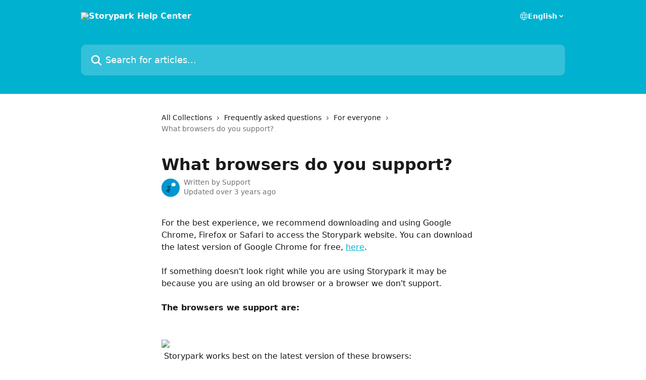

--- FILE ---
content_type: text/html; charset=utf-8
request_url: https://help.storypark.com/en/articles/56249-what-browsers-do-you-support
body_size: 12487
content:
<!DOCTYPE html><html lang="en"><head><meta charSet="utf-8" data-next-head=""/><title data-next-head="">What browsers do you support? | Storypark Help Center</title><meta property="og:title" content="What browsers do you support? | Storypark Help Center" data-next-head=""/><meta name="twitter:title" content="What browsers do you support? | Storypark Help Center" data-next-head=""/><meta property="og:description" data-next-head=""/><meta name="twitter:description" data-next-head=""/><meta name="description" data-next-head=""/><meta property="og:type" content="article" data-next-head=""/><meta name="robots" content="all" data-next-head=""/><meta name="viewport" content="width=device-width, initial-scale=1" data-next-head=""/><link href="https://intercom.help/storypark/assets/favicon" rel="icon" data-next-head=""/><link rel="canonical" href="http://help.storypark.com/en/articles/56249-what-browsers-do-you-support" data-next-head=""/><link rel="alternate" href="http://help.storypark.com/en/articles/56249-what-browsers-do-you-support" hrefLang="en" data-next-head=""/><link rel="alternate" href="http://help.storypark.com/fr/articles/56249-quels-navigateurs-prenez-vous-en-charge" hrefLang="fr" data-next-head=""/><link rel="alternate" href="http://help.storypark.com/en/articles/56249-what-browsers-do-you-support" hrefLang="x-default" data-next-head=""/><link nonce="CE45BZH8hoBgRlKJ6QCuFsrnirwJZElTLwgT8a7lQfU=" rel="preload" href="https://static.intercomassets.com/_next/static/css/3141721a1e975790.css" as="style"/><link nonce="CE45BZH8hoBgRlKJ6QCuFsrnirwJZElTLwgT8a7lQfU=" rel="stylesheet" href="https://static.intercomassets.com/_next/static/css/3141721a1e975790.css" data-n-g=""/><noscript data-n-css="CE45BZH8hoBgRlKJ6QCuFsrnirwJZElTLwgT8a7lQfU="></noscript><script defer="" nonce="CE45BZH8hoBgRlKJ6QCuFsrnirwJZElTLwgT8a7lQfU=" nomodule="" src="https://static.intercomassets.com/_next/static/chunks/polyfills-42372ed130431b0a.js"></script><script defer="" src="https://static.intercomassets.com/_next/static/chunks/7506.a4d4b38169fb1abb.js" nonce="CE45BZH8hoBgRlKJ6QCuFsrnirwJZElTLwgT8a7lQfU="></script><script src="https://static.intercomassets.com/_next/static/chunks/webpack-bddfdcefc2f9fcc5.js" nonce="CE45BZH8hoBgRlKJ6QCuFsrnirwJZElTLwgT8a7lQfU=" defer=""></script><script src="https://static.intercomassets.com/_next/static/chunks/framework-1f1b8d38c1d86c61.js" nonce="CE45BZH8hoBgRlKJ6QCuFsrnirwJZElTLwgT8a7lQfU=" defer=""></script><script src="https://static.intercomassets.com/_next/static/chunks/main-867d51f9867933e7.js" nonce="CE45BZH8hoBgRlKJ6QCuFsrnirwJZElTLwgT8a7lQfU=" defer=""></script><script src="https://static.intercomassets.com/_next/static/chunks/pages/_app-48cb5066bcd6f6c7.js" nonce="CE45BZH8hoBgRlKJ6QCuFsrnirwJZElTLwgT8a7lQfU=" defer=""></script><script src="https://static.intercomassets.com/_next/static/chunks/d0502abb-aa607f45f5026044.js" nonce="CE45BZH8hoBgRlKJ6QCuFsrnirwJZElTLwgT8a7lQfU=" defer=""></script><script src="https://static.intercomassets.com/_next/static/chunks/6190-ef428f6633b5a03f.js" nonce="CE45BZH8hoBgRlKJ6QCuFsrnirwJZElTLwgT8a7lQfU=" defer=""></script><script src="https://static.intercomassets.com/_next/static/chunks/5729-6d79ddfe1353a77c.js" nonce="CE45BZH8hoBgRlKJ6QCuFsrnirwJZElTLwgT8a7lQfU=" defer=""></script><script src="https://static.intercomassets.com/_next/static/chunks/296-7834dcf3444315af.js" nonce="CE45BZH8hoBgRlKJ6QCuFsrnirwJZElTLwgT8a7lQfU=" defer=""></script><script src="https://static.intercomassets.com/_next/static/chunks/4835-9db7cd232aae5617.js" nonce="CE45BZH8hoBgRlKJ6QCuFsrnirwJZElTLwgT8a7lQfU=" defer=""></script><script src="https://static.intercomassets.com/_next/static/chunks/2735-8954effe331a5dbf.js" nonce="CE45BZH8hoBgRlKJ6QCuFsrnirwJZElTLwgT8a7lQfU=" defer=""></script><script src="https://static.intercomassets.com/_next/static/chunks/pages/%5BhelpCenterIdentifier%5D/%5Blocale%5D/articles/%5BarticleSlug%5D-cb17d809302ca462.js" nonce="CE45BZH8hoBgRlKJ6QCuFsrnirwJZElTLwgT8a7lQfU=" defer=""></script><script src="https://static.intercomassets.com/_next/static/owCM6oqJUAqxAIiAh7wdD/_buildManifest.js" nonce="CE45BZH8hoBgRlKJ6QCuFsrnirwJZElTLwgT8a7lQfU=" defer=""></script><script src="https://static.intercomassets.com/_next/static/owCM6oqJUAqxAIiAh7wdD/_ssgManifest.js" nonce="CE45BZH8hoBgRlKJ6QCuFsrnirwJZElTLwgT8a7lQfU=" defer=""></script><meta name="sentry-trace" content="210d9d8ebfeb08cd8a9f4c284c994cf3-1e382783f81d4b9c-0"/><meta name="baggage" content="sentry-environment=production,sentry-release=26d76f7c84b09204ce798b2e4a56b669913ab165,sentry-public_key=187f842308a64dea9f1f64d4b1b9c298,sentry-trace_id=210d9d8ebfeb08cd8a9f4c284c994cf3,sentry-org_id=2129,sentry-sampled=false,sentry-sample_rand=0.8426740252164102,sentry-sample_rate=0"/><style id="__jsx-3563423241">:root{--body-bg: rgb(255, 255, 255);
--body-image: none;
--body-bg-rgb: 255, 255, 255;
--body-border: rgb(230, 230, 230);
--body-primary-color: #1a1a1a;
--body-secondary-color: #737373;
--body-reaction-bg: rgb(242, 242, 242);
--body-reaction-text-color: rgb(64, 64, 64);
--body-toc-active-border: #737373;
--body-toc-inactive-border: #f2f2f2;
--body-toc-inactive-color: #737373;
--body-toc-active-font-weight: 400;
--body-table-border: rgb(204, 204, 204);
--body-color: hsl(0, 0%, 0%);
--footer-bg: rgb(255, 255, 255);
--footer-image: none;
--footer-border: rgb(230, 230, 230);
--footer-color: hsl(211, 10%, 61%);
--header-bg: rgb(0, 178, 208);
--header-image: none;
--header-color: hsl(0, 0%, 100%);
--collection-card-bg: none;
--collection-card-image: linear-gradient(to bottom right, #f2edf2,#e8f9ff);
--collection-card-color: hsl(189, 100%, 41%);
--card-bg: rgb(255, 255, 255);
--card-border-color: rgb(230, 230, 230);
--card-border-inner-radius: 6px;
--card-border-radius: 8px;
--card-shadow: 0 1px 2px 0 rgb(0 0 0 / 0.05);
--search-bar-border-radius: 10px;
--search-bar-width: 100%;
--ticket-blue-bg-color: #dce1f9;
--ticket-blue-text-color: #334bfa;
--ticket-green-bg-color: #d7efdc;
--ticket-green-text-color: #0f7134;
--ticket-orange-bg-color: #ffebdb;
--ticket-orange-text-color: #b24d00;
--ticket-red-bg-color: #ffdbdb;
--ticket-red-text-color: #df2020;
--header-height: 245px;
--header-subheader-background-color: #000000;
--header-subheader-font-color: #FFFFFF;
--content-block-bg: rgb(255, 255, 255);
--content-block-image: none;
--content-block-color: hsl(0, 0%, 10%);
--content-block-button-bg: rgb(51, 75, 250);
--content-block-button-image: none;
--content-block-button-color: hsl(0, 0%, 100%);
--content-block-button-radius: 6px;
--primary-color: hsl(189, 100%, 41%);
--primary-color-alpha-10: hsla(189, 100%, 41%, 0.1);
--primary-color-alpha-60: hsla(189, 100%, 41%, 0.6);
--text-on-primary-color: #1a1a1a}</style><style id="__jsx-1611979459">:root{--font-family-primary: system-ui, "Segoe UI", "Roboto", "Helvetica", "Arial", sans-serif, "Apple Color Emoji", "Segoe UI Emoji", "Segoe UI Symbol"}</style><style id="__jsx-2466147061">:root{--font-family-secondary: system-ui, "Segoe UI", "Roboto", "Helvetica", "Arial", sans-serif, "Apple Color Emoji", "Segoe UI Emoji", "Segoe UI Symbol"}</style><style id="__jsx-cf6f0ea00fa5c760">.fade-background.jsx-cf6f0ea00fa5c760{background:radial-gradient(333.38%100%at 50%0%,rgba(var(--body-bg-rgb),0)0%,rgba(var(--body-bg-rgb),.00925356)11.67%,rgba(var(--body-bg-rgb),.0337355)21.17%,rgba(var(--body-bg-rgb),.0718242)28.85%,rgba(var(--body-bg-rgb),.121898)35.03%,rgba(var(--body-bg-rgb),.182336)40.05%,rgba(var(--body-bg-rgb),.251516)44.25%,rgba(var(--body-bg-rgb),.327818)47.96%,rgba(var(--body-bg-rgb),.409618)51.51%,rgba(var(--body-bg-rgb),.495297)55.23%,rgba(var(--body-bg-rgb),.583232)59.47%,rgba(var(--body-bg-rgb),.671801)64.55%,rgba(var(--body-bg-rgb),.759385)70.81%,rgba(var(--body-bg-rgb),.84436)78.58%,rgba(var(--body-bg-rgb),.9551)88.2%,rgba(var(--body-bg-rgb),1)100%),var(--header-image),var(--header-bg);background-size:cover;background-position-x:center}</style><style id="__jsx-4bed0c08ce36899e">.article_body a:not(.intercom-h2b-button){color:var(--primary-color)}article a.intercom-h2b-button{background-color:var(--primary-color);border:0}.zendesk-article table{overflow-x:scroll!important;display:block!important;height:auto!important}.intercom-interblocks-unordered-nested-list ul,.intercom-interblocks-ordered-nested-list ol{margin-top:16px;margin-bottom:16px}.intercom-interblocks-unordered-nested-list ul .intercom-interblocks-unordered-nested-list ul,.intercom-interblocks-unordered-nested-list ul .intercom-interblocks-ordered-nested-list ol,.intercom-interblocks-ordered-nested-list ol .intercom-interblocks-ordered-nested-list ol,.intercom-interblocks-ordered-nested-list ol .intercom-interblocks-unordered-nested-list ul{margin-top:0;margin-bottom:0}.intercom-interblocks-image a:focus{outline-offset:3px}</style></head><body><div id="__next"><div dir="ltr" class="h-full w-full"><a href="#main-content" class="sr-only font-bold text-header-color focus:not-sr-only focus:absolute focus:left-4 focus:top-4 focus:z-50" aria-roledescription="Link, Press control-option-right-arrow to exit">Skip to main content</a><main class="header__lite"><header id="header" data-testid="header" class="jsx-cf6f0ea00fa5c760 flex flex-col text-header-color"><div class="jsx-cf6f0ea00fa5c760 relative flex grow flex-col mb-9 bg-header-bg bg-header-image bg-cover bg-center pb-9"><div id="sr-announcement" aria-live="polite" class="jsx-cf6f0ea00fa5c760 sr-only"></div><div class="jsx-cf6f0ea00fa5c760 flex h-full flex-col items-center marker:shrink-0"><section class="relative flex w-full flex-col mb-6 pb-6"><div class="header__meta_wrapper flex justify-center px-5 pt-6 leading-none sm:px-10"><div class="flex items-center w-240" data-testid="subheader-container"><div class="mo__body header__site_name"><div class="header__logo"><a href="/en/"><img src="https://downloads.intercomcdn.com/i/o/241721/7036549a2393c0829a33880f/4b9fad04aeda121bf2b697a04e5c532d.png" height="92" alt="Storypark Help Center"/></a></div></div><div><div class="flex items-center font-semibold"><div class="flex items-center md:hidden" data-testid="small-screen-children"><button class="flex items-center border-none bg-transparent px-1.5" data-testid="hamburger-menu-button" aria-label="Open menu"><svg width="24" height="24" viewBox="0 0 16 16" xmlns="http://www.w3.org/2000/svg" class="fill-current"><path d="M1.86861 2C1.38889 2 1 2.3806 1 2.85008C1 3.31957 1.38889 3.70017 1.86861 3.70017H14.1314C14.6111 3.70017 15 3.31957 15 2.85008C15 2.3806 14.6111 2 14.1314 2H1.86861Z"></path><path d="M1 8C1 7.53051 1.38889 7.14992 1.86861 7.14992H14.1314C14.6111 7.14992 15 7.53051 15 8C15 8.46949 14.6111 8.85008 14.1314 8.85008H1.86861C1.38889 8.85008 1 8.46949 1 8Z"></path><path d="M1 13.1499C1 12.6804 1.38889 12.2998 1.86861 12.2998H14.1314C14.6111 12.2998 15 12.6804 15 13.1499C15 13.6194 14.6111 14 14.1314 14H1.86861C1.38889 14 1 13.6194 1 13.1499Z"></path></svg></button><div class="fixed right-0 top-0 z-50 h-full w-full hidden" data-testid="hamburger-menu"><div class="flex h-full w-full justify-end bg-black bg-opacity-30"><div class="flex h-fit w-full flex-col bg-white opacity-100 sm:h-full sm:w-1/2"><button class="text-body-font flex items-center self-end border-none bg-transparent pr-6 pt-6" data-testid="hamburger-menu-close-button" aria-label="Close menu"><svg width="24" height="24" viewBox="0 0 16 16" xmlns="http://www.w3.org/2000/svg"><path d="M3.5097 3.5097C3.84165 3.17776 4.37984 3.17776 4.71178 3.5097L7.99983 6.79775L11.2879 3.5097C11.6198 3.17776 12.158 3.17776 12.49 3.5097C12.8219 3.84165 12.8219 4.37984 12.49 4.71178L9.20191 7.99983L12.49 11.2879C12.8219 11.6198 12.8219 12.158 12.49 12.49C12.158 12.8219 11.6198 12.8219 11.2879 12.49L7.99983 9.20191L4.71178 12.49C4.37984 12.8219 3.84165 12.8219 3.5097 12.49C3.17776 12.158 3.17776 11.6198 3.5097 11.2879L6.79775 7.99983L3.5097 4.71178C3.17776 4.37984 3.17776 3.84165 3.5097 3.5097Z"></path></svg></button><nav class="flex flex-col pl-4 text-black"><div class="relative cursor-pointer has-[:focus]:outline"><select class="peer absolute z-10 block h-6 w-full cursor-pointer opacity-0 md:text-base" aria-label="Change language" id="language-selector"><option value="/en/articles/56249-what-browsers-do-you-support" class="text-black" selected="">English</option><option value="/fr/articles/56249-quels-navigateurs-prenez-vous-en-charge" class="text-black">Français</option></select><div class="mb-10 ml-5 flex items-center gap-1 text-md hover:opacity-80 peer-hover:opacity-80 md:m-0 md:ml-3 md:text-base" aria-hidden="true"><svg id="locale-picker-globe" width="16" height="16" viewBox="0 0 16 16" fill="none" xmlns="http://www.w3.org/2000/svg" class="shrink-0" aria-hidden="true"><path d="M8 15C11.866 15 15 11.866 15 8C15 4.13401 11.866 1 8 1C4.13401 1 1 4.13401 1 8C1 11.866 4.13401 15 8 15Z" stroke="currentColor" stroke-linecap="round" stroke-linejoin="round"></path><path d="M8 15C9.39949 15 10.534 11.866 10.534 8C10.534 4.13401 9.39949 1 8 1C6.60051 1 5.466 4.13401 5.466 8C5.466 11.866 6.60051 15 8 15Z" stroke="currentColor" stroke-linecap="round" stroke-linejoin="round"></path><path d="M1.448 5.75989H14.524" stroke="currentColor" stroke-linecap="round" stroke-linejoin="round"></path><path d="M1.448 10.2402H14.524" stroke="currentColor" stroke-linecap="round" stroke-linejoin="round"></path></svg>English<svg id="locale-picker-arrow" width="16" height="16" viewBox="0 0 16 16" fill="none" xmlns="http://www.w3.org/2000/svg" class="shrink-0" aria-hidden="true"><path d="M5 6.5L8.00093 9.5L11 6.50187" stroke="currentColor" stroke-width="1.5" stroke-linecap="round" stroke-linejoin="round"></path></svg></div></div></nav></div></div></div></div><nav class="hidden items-center md:flex" data-testid="large-screen-children"><div class="relative cursor-pointer has-[:focus]:outline"><select class="peer absolute z-10 block h-6 w-full cursor-pointer opacity-0 md:text-base" aria-label="Change language" id="language-selector"><option value="/en/articles/56249-what-browsers-do-you-support" class="text-black" selected="">English</option><option value="/fr/articles/56249-quels-navigateurs-prenez-vous-en-charge" class="text-black">Français</option></select><div class="mb-10 ml-5 flex items-center gap-1 text-md hover:opacity-80 peer-hover:opacity-80 md:m-0 md:ml-3 md:text-base" aria-hidden="true"><svg id="locale-picker-globe" width="16" height="16" viewBox="0 0 16 16" fill="none" xmlns="http://www.w3.org/2000/svg" class="shrink-0" aria-hidden="true"><path d="M8 15C11.866 15 15 11.866 15 8C15 4.13401 11.866 1 8 1C4.13401 1 1 4.13401 1 8C1 11.866 4.13401 15 8 15Z" stroke="currentColor" stroke-linecap="round" stroke-linejoin="round"></path><path d="M8 15C9.39949 15 10.534 11.866 10.534 8C10.534 4.13401 9.39949 1 8 1C6.60051 1 5.466 4.13401 5.466 8C5.466 11.866 6.60051 15 8 15Z" stroke="currentColor" stroke-linecap="round" stroke-linejoin="round"></path><path d="M1.448 5.75989H14.524" stroke="currentColor" stroke-linecap="round" stroke-linejoin="round"></path><path d="M1.448 10.2402H14.524" stroke="currentColor" stroke-linecap="round" stroke-linejoin="round"></path></svg>English<svg id="locale-picker-arrow" width="16" height="16" viewBox="0 0 16 16" fill="none" xmlns="http://www.w3.org/2000/svg" class="shrink-0" aria-hidden="true"><path d="M5 6.5L8.00093 9.5L11 6.50187" stroke="currentColor" stroke-width="1.5" stroke-linecap="round" stroke-linejoin="round"></path></svg></div></div></nav></div></div></div></div></section><section class="relative mx-5 flex h-full w-full flex-col items-center px-5 sm:px-10"><div class="flex h-full max-w-full flex-col w-240 justify-end" data-testid="main-header-container"><div id="search-bar" class="relative w-full"><form action="/en/" autoComplete="off"><div class="flex w-full flex-col items-start"><div class="relative flex w-full sm:w-search-bar"><label for="search-input" class="sr-only">Search for articles...</label><input id="search-input" type="text" autoComplete="off" class="peer w-full rounded-search-bar border border-black-alpha-8 bg-white-alpha-20 p-4 ps-12 font-secondary text-lg text-header-color shadow-search-bar outline-none transition ease-linear placeholder:text-header-color hover:bg-white-alpha-27 hover:shadow-search-bar-hover focus:border-transparent focus:bg-white focus:text-black-10 focus:shadow-search-bar-focused placeholder:focus:text-black-45" placeholder="Search for articles..." name="q" aria-label="Search for articles..." value=""/><div class="absolute inset-y-0 start-0 flex items-center fill-header-color peer-focus-visible:fill-black-45 pointer-events-none ps-5"><svg width="22" height="21" viewBox="0 0 22 21" xmlns="http://www.w3.org/2000/svg" class="fill-inherit" aria-hidden="true"><path fill-rule="evenodd" clip-rule="evenodd" d="M3.27485 8.7001C3.27485 5.42781 5.92757 2.7751 9.19985 2.7751C12.4721 2.7751 15.1249 5.42781 15.1249 8.7001C15.1249 11.9724 12.4721 14.6251 9.19985 14.6251C5.92757 14.6251 3.27485 11.9724 3.27485 8.7001ZM9.19985 0.225098C4.51924 0.225098 0.724854 4.01948 0.724854 8.7001C0.724854 13.3807 4.51924 17.1751 9.19985 17.1751C11.0802 17.1751 12.8176 16.5627 14.2234 15.5265L19.0981 20.4013C19.5961 20.8992 20.4033 20.8992 20.9013 20.4013C21.3992 19.9033 21.3992 19.0961 20.9013 18.5981L16.0264 13.7233C17.0625 12.3176 17.6749 10.5804 17.6749 8.7001C17.6749 4.01948 13.8805 0.225098 9.19985 0.225098Z"></path></svg></div></div></div></form></div></div></section></div></div></header><div class="z-1 flex shrink-0 grow basis-auto justify-center px-5 sm:px-10"><section data-testid="main-content" id="main-content" class="max-w-full w-240"><section data-testid="article-section" class="section section__article"><div class="justify-center flex"><div class="relative z-3 w-full lg:max-w-160 "><div class="flex pb-6 max-md:pb-2 lg:max-w-160"><div tabindex="-1" class="focus:outline-none"><div class="flex flex-wrap items-baseline pb-4 text-base" tabindex="0" role="navigation" aria-label="Breadcrumb"><a href="/en/" class="pr-2 text-body-primary-color no-underline hover:text-body-secondary-color">All Collections</a><div class="pr-2" aria-hidden="true"><svg width="6" height="10" viewBox="0 0 6 10" class="block h-2 w-2 fill-body-secondary-color rtl:rotate-180" xmlns="http://www.w3.org/2000/svg"><path fill-rule="evenodd" clip-rule="evenodd" d="M0.648862 0.898862C0.316916 1.23081 0.316916 1.769 0.648862 2.10094L3.54782 4.9999L0.648862 7.89886C0.316916 8.23081 0.316917 8.769 0.648862 9.10094C0.980808 9.43289 1.519 9.43289 1.85094 9.10094L5.35094 5.60094C5.68289 5.269 5.68289 4.73081 5.35094 4.39886L1.85094 0.898862C1.519 0.566916 0.980807 0.566916 0.648862 0.898862Z"></path></svg></div><a href="http://help.storypark.com/en/collections/23813-frequently-asked-questions" class="pr-2 text-body-primary-color no-underline hover:text-body-secondary-color" data-testid="breadcrumb-0">Frequently asked questions</a><div class="pr-2" aria-hidden="true"><svg width="6" height="10" viewBox="0 0 6 10" class="block h-2 w-2 fill-body-secondary-color rtl:rotate-180" xmlns="http://www.w3.org/2000/svg"><path fill-rule="evenodd" clip-rule="evenodd" d="M0.648862 0.898862C0.316916 1.23081 0.316916 1.769 0.648862 2.10094L3.54782 4.9999L0.648862 7.89886C0.316916 8.23081 0.316917 8.769 0.648862 9.10094C0.980808 9.43289 1.519 9.43289 1.85094 9.10094L5.35094 5.60094C5.68289 5.269 5.68289 4.73081 5.35094 4.39886L1.85094 0.898862C1.519 0.566916 0.980807 0.566916 0.648862 0.898862Z"></path></svg></div><a href="http://help.storypark.com/en/collections/3106001-for-everyone" class="pr-2 text-body-primary-color no-underline hover:text-body-secondary-color" data-testid="breadcrumb-1">For everyone</a><div class="pr-2" aria-hidden="true"><svg width="6" height="10" viewBox="0 0 6 10" class="block h-2 w-2 fill-body-secondary-color rtl:rotate-180" xmlns="http://www.w3.org/2000/svg"><path fill-rule="evenodd" clip-rule="evenodd" d="M0.648862 0.898862C0.316916 1.23081 0.316916 1.769 0.648862 2.10094L3.54782 4.9999L0.648862 7.89886C0.316916 8.23081 0.316917 8.769 0.648862 9.10094C0.980808 9.43289 1.519 9.43289 1.85094 9.10094L5.35094 5.60094C5.68289 5.269 5.68289 4.73081 5.35094 4.39886L1.85094 0.898862C1.519 0.566916 0.980807 0.566916 0.648862 0.898862Z"></path></svg></div><div class="text-body-secondary-color">What browsers do you support?</div></div></div></div><div class=""><div class="article intercom-force-break"><div class="mb-10 max-lg:mb-6"><div class="flex flex-col gap-4"><div class="flex flex-col"><h1 class="mb-1 font-primary text-2xl font-bold leading-10 text-body-primary-color">What browsers do you support?</h1></div><div class="avatar"><div class="avatar__photo"><img width="24" height="24" src="https://static.intercomassets.com/avatars/960850/square_128/Storypark_Logo_Instagram-1759463221.png" alt="Support avatar" class="inline-flex items-center justify-center rounded-full bg-primary text-lg font-bold leading-6 text-primary-text shadow-solid-2 shadow-body-bg [&amp;:nth-child(n+2)]:hidden lg:[&amp;:nth-child(n+2)]:inline-flex h-8 w-8 sm:h-9 sm:w-9"/></div><div class="avatar__info -mt-0.5 text-base"><span class="text-body-secondary-color"><div>Written by <span>Support</span></div> <!-- -->Updated over 3 years ago</span></div></div></div></div><div class="jsx-4bed0c08ce36899e "><div class="jsx-4bed0c08ce36899e article_body"><article class="jsx-4bed0c08ce36899e "><div class="intercom-interblocks-paragraph no-margin intercom-interblocks-align-left"><p>For the best experience, we recommend downloading and using Google Chrome, Firefox or Safari to access the Storypark website. You can download the latest version of Google Chrome for free, <a href="https://www.google.com/intl/en/chrome/browser/" rel="nofollow noopener noreferrer" target="_blank">here</a>.</p></div><div class="intercom-interblocks-paragraph no-margin intercom-interblocks-align-left"><p> </p></div><div class="intercom-interblocks-paragraph no-margin intercom-interblocks-align-left"><p>If something doesn&#x27;t look right while you are using Storypark it may be because you are using an old browser or a browser we don&#x27;t support.<br/>​ <br/>​<b>The browsers we support are:</b><br/>​<br/>​</p></div><div class="intercom-interblocks-image intercom-interblocks-align-left"><a href="https://storypark-2.intercom-attachments-1.com/i/o/356831577/333b24b2074552f37ff3a01f/sp_browser_recommended_label.png?expires=1768672800&amp;signature=3378a483e4c0fb5d806eae97124d92acc1474cffe90afe6eac20c7832f764e1c&amp;req=dyUhHsp%2FmIZYFb4f3HP0gEngdKJ8nLp4cV143GaUSmXhjyGM0FGDZVyi45t2%0AvFtL%2FD%2BZ7GnLtHLqxg%3D%3D%0A" target="_blank" rel="noreferrer nofollow noopener"><img src="https://storypark-2.intercom-attachments-1.com/i/o/356831577/333b24b2074552f37ff3a01f/sp_browser_recommended_label.png?expires=1768672800&amp;signature=3378a483e4c0fb5d806eae97124d92acc1474cffe90afe6eac20c7832f764e1c&amp;req=dyUhHsp%2FmIZYFb4f3HP0gEngdKJ8nLp4cV143GaUSmXhjyGM0FGDZVyi45t2%0AvFtL%2FD%2BZ7GnLtHLqxg%3D%3D%0A" width="1200" height="416"/></a></div><div class="intercom-interblocks-paragraph no-margin intercom-interblocks-align-left"><p> Storypark works best on the latest version of these browsers:</p></div><div class="intercom-interblocks-paragraph no-margin intercom-interblocks-align-left"><p> </p></div><div class="intercom-interblocks-unordered-nested-list"><ul><li><div class="intercom-interblocks-paragraph no-margin intercom-interblocks-align-left"><p><a href="https://www.google.com/intl/en/chrome/" rel="nofollow noopener noreferrer" target="_blank">Google Chrome</a></p></div></li><li><div class="intercom-interblocks-paragraph no-margin intercom-interblocks-align-left"><p><a href="https://www.mozilla.org/en-US/firefox/new/" rel="nofollow noopener noreferrer" target="_blank">Firefox</a> </p></div></li><li><div class="intercom-interblocks-paragraph no-margin intercom-interblocks-align-left"><p><a href="https://www.apple.com/safari/" rel="nofollow noopener noreferrer" target="_blank">Safari </a></p></div></li></ul></div><div class="intercom-interblocks-paragraph no-margin intercom-interblocks-align-left"><p><br/>​<b>Internet Explorer users</b><br/>​</p></div><div class="intercom-interblocks-paragraph no-margin intercom-interblocks-align-left"><p>Microsoft has retired Internet Explorer, so Storypark can no longer support its use. <br/>If you are using Internet Explorer, parts of the Storypark website may not work properly for you. We highly recommend considering switching your default browser to one of the above. <br/>​ </p></div></article></div></div></div></div><div class="intercom-reaction-picker -mb-4 -ml-4 -mr-4 mt-6 rounded-card sm:-mb-2 sm:-ml-1 sm:-mr-1 sm:mt-8" role="group" aria-label="feedback form"><div class="intercom-reaction-prompt">Did this answer your question?</div><div class="intercom-reactions-container"><button class="intercom-reaction" aria-label="Disappointed Reaction" tabindex="0" data-reaction-text="disappointed" aria-pressed="false"><span title="Disappointed">😞</span></button><button class="intercom-reaction" aria-label="Neutral Reaction" tabindex="0" data-reaction-text="neutral" aria-pressed="false"><span title="Neutral">😐</span></button><button class="intercom-reaction" aria-label="Smiley Reaction" tabindex="0" data-reaction-text="smiley" aria-pressed="false"><span title="Smiley">😃</span></button></div></div></div></div></section></section></div><footer id="footer" class="mt-24 shrink-0 bg-footer-bg px-0 py-12 text-left text-base text-footer-color"><div class="shrink-0 grow basis-auto px-5 sm:px-10"><div class="mx-auto max-w-240 sm:w-auto"><div><div class="text-center" data-testid="simple-footer-layout"><div class="align-middle text-lg text-footer-color"><a class="no-underline" href="/en/"><img data-testid="logo-img" src="https://downloads.intercomcdn.com/i/o/241721/7036549a2393c0829a33880f/4b9fad04aeda121bf2b697a04e5c532d.png" alt="Storypark Help Center" class="max-h-8 contrast-80 inline"/></a></div><div class="mt-10" data-testid="simple-footer-links"><div class="flex flex-row justify-center"><span><ul data-testid="custom-links" class="mb-4 p-0" id="custom-links"><li class="mx-3 inline-block list-none"><a target="_blank" href="https://facebook.com/groups/1170650289624760/" rel="nofollow noreferrer noopener" data-testid="footer-custom-link-0" class="no-underline">Facebook user group</a></li><li class="mx-3 inline-block list-none"><a target="_blank" href="mailto:hello@storypark.com" rel="nofollow noreferrer noopener" data-testid="footer-custom-link-1" class="no-underline">Contact us</a></li><li class="mx-3 inline-block list-none"><a target="_blank" href="https://www.storypark.com/workshops/" rel="nofollow noreferrer noopener" data-testid="footer-custom-link-2" class="no-underline">Workshops</a></li></ul></span></div><ul data-testid="social-links" class="flex flex-wrap items-center gap-4 p-0 justify-center" id="social-links"><li class="list-none align-middle"><a target="_blank" href="https://www.facebook.com/StoryparkApp/" rel="nofollow noreferrer noopener" data-testid="footer-social-link-0" class="no-underline"><img src="https://intercom.help/storypark/assets/svg/icon:social-facebook/909aa5" alt="" aria-label="https://www.facebook.com/StoryparkApp/" width="16" height="16" loading="lazy" data-testid="social-icon-facebook"/></a></li><li class="list-none align-middle"><a target="_blank" href="https://www.linkedin.com/company/storypark" rel="nofollow noreferrer noopener" data-testid="footer-social-link-1" class="no-underline"><img src="https://intercom.help/storypark/assets/svg/icon:social-linkedin/909aa5" alt="" aria-label="https://www.linkedin.com/company/storypark" width="16" height="16" loading="lazy" data-testid="social-icon-linkedin"/></a></li></ul></div></div></div></div></div></footer></main></div></div><script id="__NEXT_DATA__" type="application/json" nonce="CE45BZH8hoBgRlKJ6QCuFsrnirwJZElTLwgT8a7lQfU=">{"props":{"pageProps":{"app":{"id":"r1j8n7kw","messengerUrl":"https://widget.intercom.io/widget/r1j8n7kw","name":"Storypark","poweredByIntercomUrl":"https://www.intercom.com/intercom-link?company=Storypark\u0026solution=customer-support\u0026utm_campaign=intercom-link\u0026utm_content=We+run+on+Intercom\u0026utm_medium=help-center\u0026utm_referrer=http%3A%2F%2Fhelp.storypark.com%2Fen%2Farticles%2F56249-what-browsers-do-you-support\u0026utm_source=desktop-web","features":{"consentBannerBeta":false,"customNotFoundErrorMessage":false,"disableFontPreloading":false,"disableNoMarginClassTransformation":false,"finOnHelpCenter":false,"hideIconsWithBackgroundImages":false,"messengerCustomFonts":false}},"helpCenterSite":{"customDomain":"help.storypark.com","defaultLocale":"en","disableBranding":true,"externalLoginName":null,"externalLoginUrl":null,"footerContactDetails":null,"footerLinks":{"custom":[{"id":7641,"help_center_site_id":272,"title":"Facebook user group","url":"https://facebook.com/groups/1170650289624760/","sort_order":1,"link_location":"footer","site_link_group_id":6002},{"id":38360,"help_center_site_id":272,"title":"Facebook user group","url":"https://facebook.com/groups/1170650289624760/","sort_order":1,"link_location":"footer","site_link_group_id":13312},{"id":7642,"help_center_site_id":272,"title":"Contact us","url":"mailto:hello@storypark.com","sort_order":2,"link_location":"footer","site_link_group_id":6002},{"id":38361,"help_center_site_id":272,"title":"Contact us","url":"mailto:hello@storypark.com","sort_order":2,"link_location":"footer","site_link_group_id":13312},{"id":7643,"help_center_site_id":272,"title":"Workshops","url":"https://www.storypark.com/workshops/","sort_order":3,"link_location":"footer","site_link_group_id":6002},{"id":38362,"help_center_site_id":272,"title":"Workshops","url":"https://www.storypark.com/workshops/","sort_order":3,"link_location":"footer","site_link_group_id":13312}],"socialLinks":[{"iconUrl":"https://intercom.help/storypark/assets/svg/icon:social-facebook","provider":"facebook","url":"https://www.facebook.com/StoryparkApp/"},{"iconUrl":"https://intercom.help/storypark/assets/svg/icon:social-linkedin","provider":"linkedin","url":"https://www.linkedin.com/company/storypark"}],"linkGroups":[{"title":null,"links":[{"title":"Facebook user group","url":"https://facebook.com/groups/1170650289624760/"},{"title":"Contact us","url":"mailto:hello@storypark.com"},{"title":"Workshops","url":"https://www.storypark.com/workshops/"}]}]},"headerLinks":[],"homeCollectionCols":3,"googleAnalyticsTrackingId":"UA-29746205-1","googleTagManagerId":null,"pathPrefixForCustomDomain":null,"seoIndexingEnabled":true,"helpCenterId":272,"url":"http://help.storypark.com","customizedFooterTextContent":null,"consentBannerConfig":null,"canInjectCustomScripts":false,"scriptSection":1,"customScriptFilesExist":false},"localeLinks":[{"id":"en","absoluteUrl":"http://help.storypark.com/en/articles/56249-what-browsers-do-you-support","available":true,"name":"English","selected":true,"url":"/en/articles/56249-what-browsers-do-you-support"},{"id":"fr","absoluteUrl":"http://help.storypark.com/fr/articles/56249-quels-navigateurs-prenez-vous-en-charge","available":true,"name":"Français","selected":false,"url":"/fr/articles/56249-quels-navigateurs-prenez-vous-en-charge"}],"requestContext":{"articleSource":null,"academy":false,"canonicalUrl":"http://help.storypark.com/en/articles/56249-what-browsers-do-you-support","headerless":false,"isDefaultDomainRequest":false,"nonce":"CE45BZH8hoBgRlKJ6QCuFsrnirwJZElTLwgT8a7lQfU=","rootUrl":"/en/","sheetUserCipher":null,"type":"help-center"},"theme":{"color":"00B2D0","siteName":"Storypark Help Center","headline":"","headerFontColor":"FFFFFF","logo":"https://downloads.intercomcdn.com/i/o/241721/7036549a2393c0829a33880f/4b9fad04aeda121bf2b697a04e5c532d.png","logoHeight":"92","header":null,"favicon":"https://intercom.help/storypark/assets/favicon","locale":"en","homeUrl":"https://www.storypark.com","social":null,"urlPrefixForDefaultDomain":"https://intercom.help/storypark","customDomain":"help.storypark.com","customDomainUsesSsl":false,"customizationOptions":{"customizationType":1,"header":{"backgroundColor":"#00B2D0","fontColor":"#FFFFFF","fadeToEdge":false,"backgroundGradient":null,"backgroundImageId":null,"backgroundImageUrl":null},"body":{"backgroundColor":"#ffffff","fontColor":null,"fadeToEdge":null,"backgroundGradient":null,"backgroundImageId":null},"footer":{"backgroundColor":"#ffffff","fontColor":"#909aa5","fadeToEdge":null,"backgroundGradient":null,"backgroundImageId":null,"showRichTextField":null},"layout":{"homePage":{"blocks":[{"type":"tickets-portal-link","enabled":false},{"type":"collection-list","columns":3,"template":1},{"type":"article-list","columns":2,"enabled":false,"localizedContent":[{"title":"","locale":"en","links":[{"articleId":"empty_article_slot","type":"article-link"},{"articleId":"empty_article_slot","type":"article-link"},{"articleId":"empty_article_slot","type":"article-link"},{"articleId":"empty_article_slot","type":"article-link"},{"articleId":"empty_article_slot","type":"article-link"},{"articleId":"empty_article_slot","type":"article-link"}]},{"title":"","locale":"fr","links":[{"articleId":"empty_article_slot","type":"article-link"},{"articleId":"empty_article_slot","type":"article-link"},{"articleId":"empty_article_slot","type":"article-link"},{"articleId":"empty_article_slot","type":"article-link"},{"articleId":"empty_article_slot","type":"article-link"},{"articleId":"empty_article_slot","type":"article-link"}]}]},{"type":"content-block","enabled":false,"columns":1}]},"collectionsPage":{"showArticleDescriptions":true},"articlePage":{},"searchPage":{}},"collectionCard":{"global":{"backgroundColor":null,"fontColor":"00B2D0","fadeToEdge":null,"backgroundGradient":{"steps":[{"color":"#f2edf2"},{"color":"#e8f9ff"}]},"backgroundImageId":null,"showIcons":true,"backgroundImageUrl":null},"collections":[]},"global":{"font":{"customFontFaces":[],"primary":null,"secondary":null},"componentStyle":{"card":{"type":"bordered","borderRadius":8}},"namedComponents":{"header":{"subheader":{"enabled":false,"style":{"backgroundColor":"#000000","fontColor":"#FFFFFF"}},"style":{"height":"245px","align":"start","justify":"end"}},"searchBar":{"style":{"width":"100%","borderRadius":10}},"footer":{"type":0}},"brand":{"colors":[],"websiteUrl":""}},"contentBlock":{"blockStyle":{"backgroundColor":"#ffffff","fontColor":"#1a1a1a","fadeToEdge":null,"backgroundGradient":null,"backgroundImageId":null,"backgroundImageUrl":null},"buttonOptions":{"backgroundColor":"#334BFA","fontColor":"#ffffff","borderRadius":6},"isFullWidth":false}},"helpCenterName":"Storypark Help Center","footerLogo":"https://downloads.intercomcdn.com/i/o/241721/7036549a2393c0829a33880f/4b9fad04aeda121bf2b697a04e5c532d.png","footerLogoHeight":"92","localisedInformation":{"contentBlock":{"locale":"en","title":"Content section title","withButton":false,"description":"","buttonTitle":"Button title","buttonUrl":""}}},"user":{"userId":"2a04db7e-df20-41f6-9beb-d7bf6e60d766","role":"visitor_role","country_code":null},"articleContent":{"articleId":"56249","author":{"avatar":"https://static.intercomassets.com/avatars/960850/square_128/Storypark_Logo_Instagram-1759463221.png","name":"Support","first_name":"Support","avatar_shape":"circle"},"blocks":[{"type":"paragraph","text":"For the best experience, we recommend downloading and using Google Chrome, Firefox or Safari to access the Storypark website. You can download the latest version of Google Chrome for free, \u003ca href=\"https://www.google.com/intl/en/chrome/browser/\" rel=\"nofollow noopener noreferrer\" target=\"_blank\"\u003ehere\u003c/a\u003e.","class":"no-margin"},{"type":"paragraph","text":" ","class":"no-margin"},{"type":"paragraph","text":"If something doesn't look right while you are using Storypark it may be because you are using an old browser or a browser we don't support.\u003cbr\u003e \u003cbr\u003e\u003cb\u003eThe browsers we support are:\u003c/b\u003e\u003cbr\u003e\u003cbr\u003e","class":"no-margin"},{"type":"image","url":"https://storypark-2.intercom-attachments-1.com/i/o/356831577/333b24b2074552f37ff3a01f/sp_browser_recommended_label.png?expires=1768672800\u0026signature=3378a483e4c0fb5d806eae97124d92acc1474cffe90afe6eac20c7832f764e1c\u0026req=dyUhHsp%2FmIZYFb4f3HP0gEngdKJ8nLp4cV143GaUSmXhjyGM0FGDZVyi45t2%0AvFtL%2FD%2BZ7GnLtHLqxg%3D%3D%0A","width":1200,"height":416},{"type":"paragraph","text":" Storypark works best on the latest version of these browsers:","class":"no-margin"},{"type":"paragraph","text":" ","class":"no-margin"},{"type":"unorderedNestedList","text":"- \u003ca href=\"https://www.google.com/intl/en/chrome/\" rel=\"nofollow noopener noreferrer\" target=\"_blank\"\u003eGoogle Chrome\u003c/a\u003e\n- \u003ca href=\"https://www.mozilla.org/en-US/firefox/new/\" rel=\"nofollow noopener noreferrer\" target=\"_blank\"\u003eFirefox\u003c/a\u003e \n- \u003ca href=\"https://www.apple.com/safari/\" rel=\"nofollow noopener noreferrer\" target=\"_blank\"\u003eSafari \u003c/a\u003e","items":[{"content":[{"type":"paragraph","text":"\u003ca href=\"https://www.google.com/intl/en/chrome/\" rel=\"nofollow noopener noreferrer\" target=\"_blank\"\u003eGoogle Chrome\u003c/a\u003e","class":"no-margin"}]},{"content":[{"type":"paragraph","text":"\u003ca href=\"https://www.mozilla.org/en-US/firefox/new/\" rel=\"nofollow noopener noreferrer\" target=\"_blank\"\u003eFirefox\u003c/a\u003e ","class":"no-margin"}]},{"content":[{"type":"paragraph","text":"\u003ca href=\"https://www.apple.com/safari/\" rel=\"nofollow noopener noreferrer\" target=\"_blank\"\u003eSafari \u003c/a\u003e","class":"no-margin"}]}]},{"type":"paragraph","text":"\u003cbr\u003e\u003cb\u003eInternet Explorer users\u003c/b\u003e\u003cbr\u003e","class":"no-margin"},{"type":"paragraph","text":"Microsoft has retired Internet Explorer, so Storypark can no longer support its use. \u003cbr\u003eIf you are using Internet Explorer, parts of the Storypark website may not work properly for you. We highly recommend considering switching your default browser to one of the above. \u003cbr\u003e ","class":"no-margin"}],"collectionId":"3106001","description":null,"id":"50080","lastUpdated":"Updated over 3 years ago","relatedArticles":null,"targetUserType":"everyone","title":"What browsers do you support?","showTableOfContents":false,"synced":false,"isStandaloneApp":false},"breadcrumbs":[{"url":"http://help.storypark.com/en/collections/23813-frequently-asked-questions","name":"Frequently asked questions"},{"url":"http://help.storypark.com/en/collections/3106001-for-everyone","name":"For everyone"}],"selectedReaction":null,"showReactions":true,"themeCSSCustomProperties":{"--body-bg":"rgb(255, 255, 255)","--body-image":"none","--body-bg-rgb":"255, 255, 255","--body-border":"rgb(230, 230, 230)","--body-primary-color":"#1a1a1a","--body-secondary-color":"#737373","--body-reaction-bg":"rgb(242, 242, 242)","--body-reaction-text-color":"rgb(64, 64, 64)","--body-toc-active-border":"#737373","--body-toc-inactive-border":"#f2f2f2","--body-toc-inactive-color":"#737373","--body-toc-active-font-weight":400,"--body-table-border":"rgb(204, 204, 204)","--body-color":"hsl(0, 0%, 0%)","--footer-bg":"rgb(255, 255, 255)","--footer-image":"none","--footer-border":"rgb(230, 230, 230)","--footer-color":"hsl(211, 10%, 61%)","--header-bg":"rgb(0, 178, 208)","--header-image":"none","--header-color":"hsl(0, 0%, 100%)","--collection-card-bg":"none","--collection-card-image":"linear-gradient(to bottom right, #f2edf2,#e8f9ff)","--collection-card-color":"hsl(189, 100%, 41%)","--card-bg":"rgb(255, 255, 255)","--card-border-color":"rgb(230, 230, 230)","--card-border-inner-radius":"6px","--card-border-radius":"8px","--card-shadow":"0 1px 2px 0 rgb(0 0 0 / 0.05)","--search-bar-border-radius":"10px","--search-bar-width":"100%","--ticket-blue-bg-color":"#dce1f9","--ticket-blue-text-color":"#334bfa","--ticket-green-bg-color":"#d7efdc","--ticket-green-text-color":"#0f7134","--ticket-orange-bg-color":"#ffebdb","--ticket-orange-text-color":"#b24d00","--ticket-red-bg-color":"#ffdbdb","--ticket-red-text-color":"#df2020","--header-height":"245px","--header-subheader-background-color":"#000000","--header-subheader-font-color":"#FFFFFF","--content-block-bg":"rgb(255, 255, 255)","--content-block-image":"none","--content-block-color":"hsl(0, 0%, 10%)","--content-block-button-bg":"rgb(51, 75, 250)","--content-block-button-image":"none","--content-block-button-color":"hsl(0, 0%, 100%)","--content-block-button-radius":"6px","--primary-color":"hsl(189, 100%, 41%)","--primary-color-alpha-10":"hsla(189, 100%, 41%, 0.1)","--primary-color-alpha-60":"hsla(189, 100%, 41%, 0.6)","--text-on-primary-color":"#1a1a1a"},"intl":{"defaultLocale":"en","locale":"en","messages":{"layout.skip_to_main_content":"Skip to main content","layout.skip_to_main_content_exit":"Link, Press control-option-right-arrow to exit","article.attachment_icon":"Attachment icon","article.related_articles":"Related Articles","article.written_by":"Written by \u003cb\u003e{author}\u003c/b\u003e","article.table_of_contents":"Table of contents","breadcrumb.all_collections":"All Collections","breadcrumb.aria_label":"Breadcrumb","collection.article_count.one":"{count} article","collection.article_count.other":"{count} articles","collection.articles_heading":"Articles","collection.sections_heading":"Collections","collection.written_by.one":"Written by \u003cb\u003e{author}\u003c/b\u003e","collection.written_by.two":"Written by \u003cb\u003e{author1}\u003c/b\u003e and \u003cb\u003e{author2}\u003c/b\u003e","collection.written_by.three":"Written by \u003cb\u003e{author1}\u003c/b\u003e, \u003cb\u003e{author2}\u003c/b\u003e and \u003cb\u003e{author3}\u003c/b\u003e","collection.written_by.four":"Written by \u003cb\u003e{author1}\u003c/b\u003e, \u003cb\u003e{author2}\u003c/b\u003e, \u003cb\u003e{author3}\u003c/b\u003e and 1 other","collection.written_by.other":"Written by \u003cb\u003e{author1}\u003c/b\u003e, \u003cb\u003e{author2}\u003c/b\u003e, \u003cb\u003e{author3}\u003c/b\u003e and {count} others","collection.by.one":"By {author}","collection.by.two":"By {author1} and 1 other","collection.by.other":"By {author1} and {count} others","collection.by.count_one":"1 author","collection.by.count_plural":"{count} authors","community_banner.tip":"Tip","community_banner.label":"\u003cb\u003eNeed more help?\u003c/b\u003e Get support from our {link}","community_banner.link_label":"Community Forum","community_banner.description":"Find answers and get help from Intercom Support and Community Experts","header.headline":"Advice and answers from the {appName} Team","header.menu.open":"Open menu","header.menu.close":"Close menu","locale_picker.aria_label":"Change language","not_authorized.cta":"You can try sending us a message or logging in at {link}","not_found.title":"Uh oh. That page doesn’t exist.","not_found.not_authorized":"Unable to load this article, you may need to sign in first","not_found.try_searching":"Try searching for your answer or just send us a message.","tickets_portal_bad_request.title":"No access to tickets portal","tickets_portal_bad_request.learn_more":"Learn more","tickets_portal_bad_request.send_a_message":"Please contact your admin.","no_articles.title":"Empty Help Center","no_articles.no_articles":"This Help Center doesn't have any articles or collections yet.","preview.invalid_preview":"There is no preview available for {previewType}","reaction_picker.did_this_answer_your_question":"Did this answer your question?","reaction_picker.feedback_form_label":"feedback form","reaction_picker.reaction.disappointed.title":"Disappointed","reaction_picker.reaction.disappointed.aria_label":"Disappointed Reaction","reaction_picker.reaction.neutral.title":"Neutral","reaction_picker.reaction.neutral.aria_label":"Neutral Reaction","reaction_picker.reaction.smiley.title":"Smiley","reaction_picker.reaction.smiley.aria_label":"Smiley Reaction","search.box_placeholder_fin":"Ask a question","search.box_placeholder":"Search for articles...","search.clear_search":"Clear search query","search.fin_card_ask_text":"Ask","search.fin_loading_title_1":"Thinking...","search.fin_loading_title_2":"Searching through sources...","search.fin_loading_title_3":"Analyzing...","search.fin_card_description":"Find the answer with Fin AI","search.fin_empty_state":"Sorry, Fin AI wasn't able to answer your question. Try rephrasing it or asking something different","search.no_results":"We couldn't find any articles for:","search.number_of_results":"{count} search results found","search.submit_btn":"Search for articles","search.successful":"Search results for:","footer.powered_by":"We run on Intercom","footer.privacy.choice":"Your Privacy Choices","footer.social.facebook":"Facebook","footer.social.linkedin":"LinkedIn","footer.social.twitter":"Twitter","tickets.title":"Tickets","tickets.company_selector_option":"{companyName}’s tickets","tickets.all_states":"All states","tickets.filters.company_tickets":"All tickets","tickets.filters.my_tickets":"Created by me","tickets.filters.all":"All","tickets.no_tickets_found":"No tickets found","tickets.empty-state.generic.title":"No tickets found","tickets.empty-state.generic.description":"Try using different keywords or filters.","tickets.empty-state.empty-own-tickets.title":"No tickets created by you","tickets.empty-state.empty-own-tickets.description":"Tickets submitted through the messenger or by a support agent in your conversation will appear here.","tickets.empty-state.empty-q.description":"Try using different keywords or checking for typos.","tickets.navigation.home":"Home","tickets.navigation.tickets_portal":"Tickets portal","tickets.navigation.ticket_details":"Ticket #{ticketId}","tickets.view_conversation":"View conversation","tickets.send_message":"Send us a message","tickets.continue_conversation":"Continue the conversation","tickets.avatar_image.image_alt":"{firstName}’s avatar","tickets.fields.id":"Ticket ID","tickets.fields.type":"Ticket type","tickets.fields.title":"Title","tickets.fields.description":"Description","tickets.fields.created_by":"Created by","tickets.fields.email_for_notification":"You will be notified here and by email","tickets.fields.created_at":"Created on","tickets.fields.sorting_updated_at":"Last Updated","tickets.fields.state":"Ticket state","tickets.fields.assignee":"Assignee","tickets.link-block.title":"Tickets portal.","tickets.link-block.description":"Track the progress of all tickets related to your company.","tickets.states.submitted":"Submitted","tickets.states.in_progress":"In progress","tickets.states.waiting_on_customer":"Waiting on you","tickets.states.resolved":"Resolved","tickets.states.description.unassigned.submitted":"We will pick this up soon","tickets.states.description.assigned.submitted":"{assigneeName} will pick this up soon","tickets.states.description.unassigned.in_progress":"We are working on this!","tickets.states.description.assigned.in_progress":"{assigneeName} is working on this!","tickets.states.description.unassigned.waiting_on_customer":"We need more information from you","tickets.states.description.assigned.waiting_on_customer":"{assigneeName} needs more information from you","tickets.states.description.unassigned.resolved":"We have completed your ticket","tickets.states.description.assigned.resolved":"{assigneeName} has completed your ticket","tickets.attributes.boolean.true":"Yes","tickets.attributes.boolean.false":"No","tickets.filter_any":"\u003cb\u003e{name}\u003c/b\u003e is any","tickets.filter_single":"\u003cb\u003e{name}\u003c/b\u003e is {value}","tickets.filter_multiple":"\u003cb\u003e{name}\u003c/b\u003e is one of {count}","tickets.no_options_found":"No options found","tickets.filters.any_option":"Any","tickets.filters.state":"State","tickets.filters.type":"Type","tickets.filters.created_by":"Created by","tickets.filters.assigned_to":"Assigned to","tickets.filters.created_on":"Created on","tickets.filters.updated_on":"Updated on","tickets.filters.date_range.today":"Today","tickets.filters.date_range.yesterday":"Yesterday","tickets.filters.date_range.last_week":"Last week","tickets.filters.date_range.last_30_days":"Last 30 days","tickets.filters.date_range.last_90_days":"Last 90 days","tickets.filters.date_range.custom":"Custom","tickets.filters.date_range.apply_custom_range":"Apply","tickets.filters.date_range.custom_range.start_date":"From","tickets.filters.date_range.custom_range.end_date":"To","tickets.filters.clear_filters":"Clear filters","cookie_banner.default_text":"This site uses cookies and similar technologies (\"cookies\") as strictly necessary for site operation. We and our partners also would like to set additional cookies to enable site performance analytics, functionality, advertising and social media features. See our {cookiePolicyLink} for details. You can change your cookie preferences in our Cookie Settings.","cookie_banner.gdpr_text":"This site uses cookies and similar technologies (\"cookies\") as strictly necessary for site operation. We and our partners also would like to set additional cookies to enable site performance analytics, functionality, advertising and social media features. See our {cookiePolicyLink} for details. You can change your cookie preferences in our Cookie Settings.","cookie_banner.ccpa_text":"This site employs cookies and other technologies that we and our third party vendors use to monitor and record personal information about you and your interactions with the site (including content viewed, cursor movements, screen recordings, and chat contents) for the purposes described in our Cookie Policy. By continuing to visit our site, you agree to our {websiteTermsLink}, {privacyPolicyLink} and {cookiePolicyLink}.","cookie_banner.simple_text":"We use cookies to make our site work and also for analytics and advertising purposes. You can enable or disable optional cookies as desired. See our {cookiePolicyLink} for more details.","cookie_banner.cookie_policy":"Cookie Policy","cookie_banner.website_terms":"Website Terms of Use","cookie_banner.privacy_policy":"Privacy Policy","cookie_banner.accept_all":"Accept All","cookie_banner.accept":"Accept","cookie_banner.reject_all":"Reject All","cookie_banner.manage_cookies":"Manage Cookies","cookie_banner.close":"Close banner","cookie_settings.close":"Close","cookie_settings.title":"Cookie Settings","cookie_settings.description":"We use cookies to enhance your experience. You can customize your cookie preferences below. See our {cookiePolicyLink} for more details.","cookie_settings.ccpa_title":"Your Privacy Choices","cookie_settings.ccpa_description":"You have the right to opt out of the sale of your personal information. See our {cookiePolicyLink} for more details about how we use your data.","cookie_settings.save_preferences":"Save Preferences","cookie_categories.necessary.name":"Strictly Necessary Cookies","cookie_categories.necessary.description":"These cookies are necessary for the website to function and cannot be switched off in our systems.","cookie_categories.functional.name":"Functional Cookies","cookie_categories.functional.description":"These cookies enable the website to provide enhanced functionality and personalisation. They may be set by us or by third party providers whose services we have added to our pages. If you do not allow these cookies then some or all of these services may not function properly.","cookie_categories.performance.name":"Performance Cookies","cookie_categories.performance.description":"These cookies allow us to count visits and traffic sources so we can measure and improve the performance of our site. They help us to know which pages are the most and least popular and see how visitors move around the site.","cookie_categories.advertisement.name":"Advertising and Social Media Cookies","cookie_categories.advertisement.description":"Advertising cookies are set by our advertising partners to collect information about your use of the site, our communications, and other online services over time and with different browsers and devices. They use this information to show you ads online that they think will interest you and measure the ads' performance. Social media cookies are set by social media platforms to enable you to share content on those platforms, and are capable of tracking information about your activity across other online services for use as described in their privacy policies.","cookie_consent.site_access_blocked":"Site access blocked until cookie consent"}},"_sentryTraceData":"210d9d8ebfeb08cd8a9f4c284c994cf3-b934f27f562396d4-0","_sentryBaggage":"sentry-environment=production,sentry-release=26d76f7c84b09204ce798b2e4a56b669913ab165,sentry-public_key=187f842308a64dea9f1f64d4b1b9c298,sentry-trace_id=210d9d8ebfeb08cd8a9f4c284c994cf3,sentry-org_id=2129,sentry-sampled=false,sentry-sample_rand=0.8426740252164102,sentry-sample_rate=0"},"__N_SSP":true},"page":"/[helpCenterIdentifier]/[locale]/articles/[articleSlug]","query":{"helpCenterIdentifier":"storypark","locale":"en","articleSlug":"56249-what-browsers-do-you-support"},"buildId":"owCM6oqJUAqxAIiAh7wdD","assetPrefix":"https://static.intercomassets.com","isFallback":false,"isExperimentalCompile":false,"dynamicIds":[47506],"gssp":true,"scriptLoader":[]}</script></body></html>